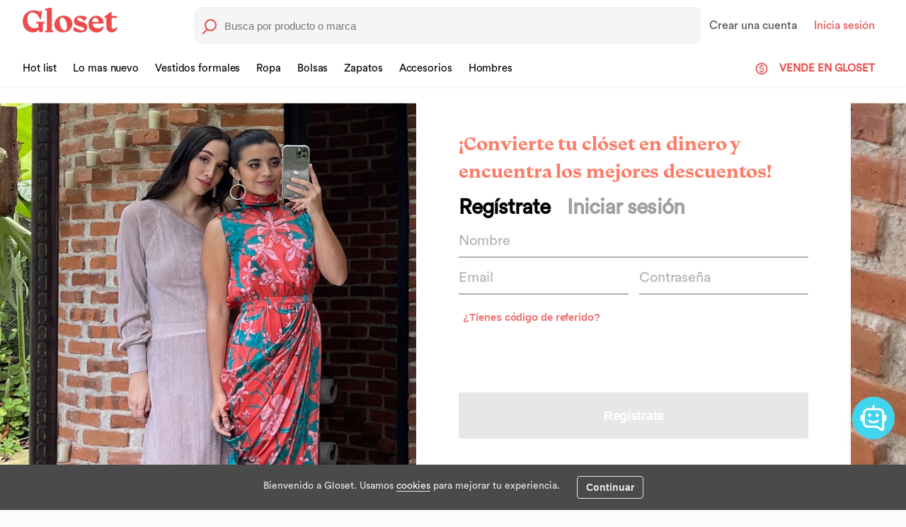

--- FILE ---
content_type: text/html; charset=utf-8
request_url: https://gloset.mx/l/new
body_size: 5579
content:
<!doctype html><html ><head><meta charset="utf-8"><title data-rh="true"></title><meta name="viewport" content="width=device-width,initial-scale=1">
        <script>
          !function(f,b,e,v,n,t,s)
          {if(f.fbq)return;n=f.fbq=function(){n.callMethod?
          n.callMethod.apply(n,arguments):n.queue.push(arguments)};
          if(!f._fbq)f._fbq=n;n.push=n;n.loaded=!0;n.version='2.0';
          n.queue=[];t=b.createElement(e);t.async=!0;
          t.src=v;s=b.getElementsByTagName(e)[0];
          s.parentNode.insertBefore(t,s)}(window, document,'script',
          'https://connect.facebook.net/en_US/fbevents.js');
          fbq('init', '461931138458973');
        </script>
        
        <script>
          window.ga=window.ga||function(){(ga.q=ga.q||[]).push(arguments)};ga.l=+new Date;
          ga('create', '282374093', 'auto');
        </script>
        <script async src="https://www.google-analytics.com/analytics.js"></script>
        
      <!-- Google tag (gtag.js) -->
      <script async src="https://www.googletagmanager.com/gtag/js?id=G-BCEJ4HZQD6"></script>
      <script>
        window.dataLayer = window.dataLayer || [];
        function gtag(){dataLayer.push(arguments);}
        gtag('js', new Date());
      
        gtag('config', 'G-BCEJ4HZQD6');
      </script>
        
        <script>
          (function(h,o,t,j,a,r){
            h.hj=h.hj||function(){(h.hj.q=h.hj.q||[]).push(arguments)};
            h._hjSettings={hjid:2523101,hjsv:6};
            a=o.getElementsByTagName('head')[0];
            r=o.createElement('script');r.async=1;
            r.src=t+h._hjSettings.hjid+j+h._hjSettings.hjsv;
            a.appendChild(r);
            })(window,document,'https://static.hotjar.com/c/hotjar-','.js?sv=');
        </script>
    <meta name="“p:domain_verify”" content="“f7602d67ecdc922838d3db90f3df3b1b”/"><script>!function(e,t,a,n,g){e[n]=e[n]||[],e[n].push({"gtm.start":(new Date).getTime(),event:"gtm.js"});var m=t.getElementsByTagName(a)[0],r=t.createElement(a);r.async=!0,r.src="https://www.googletagmanager.com/gtm.js?id=GTM-P8GDDWC",m.parentNode.insertBefore(r,m)}(window,document,"script","dataLayer")</script><link rel="manifest" href="/static/manifest.json"><link rel="icon" type="image/png" href="/static/icons/favicon-96x96.png" sizes="96x96"/><link rel="icon" type="image/svg+xml" href="/static/icons/favicon.svg"/><link rel="shortcut icon" href="/static/icons/favicon.ico"/><link rel="apple-touch-icon" sizes="180x180" href="/static/icons/apple-touch-icon.png"/><link rel="manifest" href="/static/icons/site.webmanifest"/><link rel="stylesheet" href="https://cdn.jsdelivr.net/npm/bootstrap@4.6.0/dist/css/bootstrap.min.css" integrity="sha384-B0vP5xmATw1+K9KRQjQERJvTumQW0nPEzvF6L/Z6nronJ3oUOFUFpCjEUQouq2+l" crossorigin="anonymous"/><link href="https://fonts.googleapis.com/icon?family=Material+Icons" rel="stylesheet"><style>@font-face{font-family:sofiapro;src:url(https://assets-sharetribecom.sharetribe.com/webfonts/sofiapro/sofiapro-regular-webfont.woff2) format('woff2'),url(https://assets-sharetribecom.sharetribe.com/webfonts/sofiapro/sofiapro-regular-webfont.woff) format('woff');font-weight:400;font-style:normal}@font-face{font-family:sofiapro;src:url(https://assets-sharetribecom.sharetribe.com/webfonts/sofiapro/sofiapro-medium-webfont.woff2) format('woff2'),url(https://assets-sharetribecom.sharetribe.com/webfonts/sofiapro/sofiapro-medium-webfont.woff) format('woff');font-weight:500;font-style:normal}@font-face{font-family:sofiapro;src:url(https://assets-sharetribecom.sharetribe.com/webfonts/sofiapro/sofiapro-mediumit-webfont.woff2) format('woff2'),url(https://assets-sharetribecom.sharetribe.com/webfonts/sofiapro/sofiapro-mediumit-webfont.woff) format('woff');font-weight:500;font-style:italic}@font-face{font-family:sofiapro;src:url(https://assets-sharetribecom.sharetribe.com/webfonts/sofiapro/sofiapro-semibold-webfont.woff2) format('woff2'),url(https://assets-sharetribecom.sharetribe.com/webfonts/sofiapro/sofiapro-semibold-webfont.woff) format('woff');font-weight:600;font-style:normal}@font-face{font-family:sofiapro;src:url(https://assets-sharetribecom.sharetribe.com/webfonts/sofiapro/sofiapro-bold-webfont.woff2) format('woff2'),url(https://assets-sharetribecom.sharetribe.com/webfonts/sofiapro/sofiapro-bold-webfont.woff) format('woff');font-weight:700;font-style:normal}</style><script>!function(o){sessionStorage.fontsLoaded&&o.documentElement.classList.add("fontsLoaded")}(document)</script><link rel="stylesheet" href="/static/reactDates.css"/><link rel="stylesheet" href="/static/react-widgets/css/react-widgets.css"/><link rel="stylesheet" href="/static/pure-react-carousel/react-carousel.es.css"/><link rel="stylesheet" href="/static/fonts.css"/><link href="/static/css/main.294f563a.css" rel="stylesheet"></head><body><div id="fb-root"></div><script async defer="defer" crossorigin="anonymous" src="https://connect.facebook.net/es_LA/sdk.js#xfbml=1&version=v8.0" nonce="8eLRCBpZ"></script><div id="root"></div><div id="portal-root"></div><noscript><iframe src="https://www.googletagmanager.com/ns.html?id=GTM-P8GDDWC" height="0" width="0" style="display:none;visibility:hidden"></iframe></noscript><script>!function(T){var e=void 0!==window.Promise&&void 0!==window.Promise.reject&&"[object Promise]"===Object.prototype.toString.call(Promise.resolve());if(!sessionStorage.fontsLoaded&&e){!function(){function o(e,t){T.addEventListener?e.addEventListener("scroll",t,!1):e.attachEvent("scroll",t)}function g(e){this.a=T.createElement("div"),this.a.setAttribute("aria-hidden","true"),this.a.appendChild(T.createTextNode(e)),this.b=T.createElement("span"),this.c=T.createElement("span"),this.h=T.createElement("span"),this.f=T.createElement("span"),this.g=-1,this.b.style.cssText="max-width:none;display:inline-block;position:absolute;height:100%;width:100%;overflow:scroll;font-size:16px;",this.c.style.cssText="max-width:none;display:inline-block;position:absolute;height:100%;width:100%;overflow:scroll;font-size:16px;",this.f.style.cssText="max-width:none;display:inline-block;position:absolute;height:100%;width:100%;overflow:scroll;font-size:16px;",this.h.style.cssText="display:inline-block;width:200%;height:200%;font-size:16px;max-width:none;",this.b.appendChild(this.h),this.c.appendChild(this.f),this.a.appendChild(this.b),this.a.appendChild(this.c)}function b(e,t){e.a.style.cssText="max-width:none;min-width:20px;min-height:20px;display:inline-block;overflow:hidden;position:absolute;width:auto;margin:0;padding:0;top:-999px;white-space:nowrap;font-synthesis:none;font:"+t+";"}function s(e){var t=e.a.offsetWidth,n=t+100;return e.f.style.width=n+"px",e.c.scrollLeft=n,e.b.scrollLeft=e.b.scrollWidth+100,e.g!==t&&(e.g=t,!0)}function x(e,t){function n(){var e=i;s(e)&&e.a.parentNode&&t(e.g)}var i=e;o(e.b,n),o(e.c,n),s(e)}function e(e,t){var n=t||{};this.family=e,this.style=n.style||"normal",this.weight=n.weight||"normal",this.stretch=n.stretch||"normal"}var E=null,i=null,n=null,t=null;function a(){return null===t&&(t=!!T.fonts),t}function L(e,t){return[e.style,e.weight,function(){if(null===n){var e=T.createElement("div");try{e.style.font="condensed 100px sans-serif"}catch(e){}n=""!==e.style.font}return n}()?e.stretch:"","100px",t].join(" ")}e.prototype.load=function(e,t){var u=this,m=e||"BESbswy",w=0,v=t||3e3,y=(new Date).getTime();return new Promise(function(f,p){if(a()&&!function(){if(null===i)if(a()&&/Apple/.test(window.navigator.vendor)){var e=/AppleWebKit\/([0-9]+)(?:\.([0-9]+))(?:\.([0-9]+))/.exec(window.navigator.userAgent);i=!!e&&parseInt(e[1],10)<603}else i=!1;return i}()){var e=new Promise(function(n,e){!function t(){(new Date).getTime()-y>=v?e():T.fonts.load(L(u,'"'+u.family+'"'),m).then(function(e){1<=e.length?n():setTimeout(t,25)},function(){e()})}()}),t=new Promise(function(e,t){w=setTimeout(t,v)});Promise.race([t,e]).then(function(){clearTimeout(w),f(u)},function(){p(u)})}else n=function(){function n(){var e;(e=-1!=a&&-1!=l||-1!=a&&-1!=r||-1!=l&&-1!=r)&&((e=a!=l&&a!=r&&l!=r)||(null===E&&(e=/AppleWebKit\/([0-9]+)(?:\.([0-9]+))/.exec(window.navigator.userAgent),E=!!e&&(parseInt(e[1],10)<536||536===parseInt(e[1],10)&&parseInt(e[2],10)<=11)),e=E&&(a==t&&l==t&&r==t||a==d&&l==d&&r==d||a==c&&l==c&&r==c)),e=!e),e&&(h.parentNode&&h.parentNode.removeChild(h),clearTimeout(w),f(u))}var i=new g(m),o=new g(m),s=new g(m),a=-1,l=-1,r=-1,t=-1,d=-1,c=-1,h=T.createElement("div");h.dir="ltr",b(i,L(u,"sans-serif")),b(o,L(u,"serif")),b(s,L(u,"monospace")),h.appendChild(i.a),h.appendChild(o.a),h.appendChild(s.a),T.body.appendChild(h),t=i.a.offsetWidth,d=o.a.offsetWidth,c=s.a.offsetWidth,function e(){if((new Date).getTime()-y>=v)h.parentNode&&h.parentNode.removeChild(h),p(u);else{var t=T.hidden;!0!==t&&void 0!==t||(a=i.a.offsetWidth,l=o.a.offsetWidth,r=s.a.offsetWidth,n()),w=setTimeout(e,50)}}(),x(i,function(e){a=e,n()}),b(i,L(u,'"'+u.family+'",sans-serif')),x(o,function(e){l=e,n()}),b(o,L(u,'"'+u.family+'",serif')),x(s,function(e){r=e,n()}),b(s,L(u,'"'+u.family+'",monospace'))},T.body?n():T.addEventListener?T.addEventListener("DOMContentLoaded",function e(){T.removeEventListener("DOMContentLoaded",e),n()}):T.attachEvent("onreadystatechange",function e(){"interactive"!=T.readyState&&"complete"!=T.readyState||(T.detachEvent("onreadystatechange",e),n())});var n})},"object"==typeof module?module.exports=e:(window.FontFaceObserver=e,window.FontFaceObserver.prototype.load=e.prototype.load)}();var t=new FontFaceObserver("sofiapro",{weight:400}),n=new FontFaceObserver("sofiapro",{weight:500}),i=new FontFaceObserver("sofiapro",{weight:600}),o=new FontFaceObserver("sofiapro",{weight:700}),s=5e3;Promise.all([t.load(null,s),n.load(null,s),i.load(null,s),o.load(null,s)]).then(function(){T.documentElement.classList.add("fontsLoaded"),sessionStorage.fontsLoaded=!0}).catch(function(){console.warn("Font loading took too long time - using system fonts instead.")})}else T.documentElement.classList.add("fontsLoaded")}(document)</script><script src="https://js.stripe.com/v3/"></script>
      <script>window.__PRELOADED_STATE__ = "{\"Auth\":{\"isAuthenticated\":false,\"authScopes\":[],\"authInfoLoaded\":false,\"loginError\":null,\"loginInProgress\":false,\"logoutError\":null,\"logoutInProgress\":false,\"signupError\":null,\"signupInProgress\":false,\"status\":null,\"phoneNumber\":null,\"validateUserNameInProgress\":false,\"validateUserNameError\":null,\"userNameAvailable\":true},\"EmailVerification\":{\"isVerified\":false,\"verificationError\":null,\"verificationInProgress\":false},\"FlashNotification\":[],\"LocationFilter\":\"\",\"Routing\":{\"currentLocation\":null,\"currentCanonicalUrl\":null},\"UI\":{\"disableScrollRequests\":[]},\"marketplaceData\":{\"entities\":{}},\"paymentMethods\":{\"addPaymentMethodInProgress\":null,\"addPaymentMethodError\":null,\"deletePaymentMethodInProgress\":null,\"deletePaymentMethodError\":null,\"createStripeCustomerInProgress\":null,\"createStripeCustomerError\":null,\"stripeCustomer\":null},\"stripe\":{\"handleCardPaymentInProgress\":false,\"handleCardPaymentError\":null,\"handleCardSetupInProgress\":false,\"handleCardSetupError\":null,\"paymentIntent\":null,\"setupIntent\":null,\"retrievePaymentIntentInProgress\":false,\"retrievePaymentIntentError\":null,\"setupIntentInProgress\":false,\"setupIntentError\":null},\"stripeConnectAccount\":{\"createStripeAccountInProgress\":false,\"createStripeAccountError\":null,\"updateStripeAccountInProgress\":false,\"updateStripeAccountError\":null,\"fetchStripeAccountInProgress\":false,\"fetchStripeAccountError\":null,\"getAccountLinkInProgress\":false,\"getAccountLinkError\":null,\"stripeAccount\":null,\"stripeAccountFetched\":false},\"user\":{\"currentUser\":null,\"currentUserShowError\":null,\"loadingCurrentUser\":false,\"currentUserHasListings\":false,\"currentUserHasListingsError\":null,\"currentUserNotificationCount\":0,\"currentUserMessageCount\":0,\"currentUserNotificationCountError\":null,\"currentUserMessageCountError\":null,\"currentUserHasOrders\":null,\"currentUserHasOrdersError\":null,\"sendVerificationEmailInProgress\":false,\"sendVerificationEmailError\":null,\"currentUserFollowing\":[],\"loadedFollowing\":false,\"currentUserFollowingInProgress\":false,\"currentUserFollowingError\":null,\"markNotifsAsReadInProgress\":false,\"markNotifsAsReadError\":null,\"unreadMessageCountInProgress\":false,\"unreadMessageCountError\":null},\"MyFavoritesPage\":{\"favoritedListingsIds\":[],\"boughtListings\":[],\"appendedList\":[],\"queryListingsError\":null,\"queryListingsInProgress\":true,\"pagination\":null,\"likeInProgress\":null,\"likeError\":null,\"likes\":{\"page_number\":1,\"page_size\":100,\"products\":{},\"total_entries\":0,\"total_pages\":1},\"likedProducts\":[],\"currentPage\":1,\"totalPages\":1,\"totalEntries\":0},\"CheckoutPage\":{\"listing\":null,\"bookingData\":null,\"bookingDates\":null,\"speculateTransactionInProgress\":false,\"speculateTransactionError\":null,\"speculatedTransaction\":null,\"transaction\":null,\"initiateOrderError\":null,\"confirmPaymentError\":null,\"stripeCustomerFetched\":false,\"sendEnquiryInProgress\":false,\"sendEnquiryError\":null,\"enquiryModalOpenForListingId\":null,\"updateInProgress\":null,\"updateError\":null,\"validationInProgress\":null,\"validationError\":null,\"userReferralCode\":null},\"ContactDetailsPage\":{\"saveEmailError\":null,\"savePhoneNumberError\":null,\"saveContactDetailsInProgress\":false,\"contactDetailsChanged\":false},\"EditListingPage\":{\"createListingDraftError\":null,\"publishingListing\":null,\"publishListingError\":null,\"updateListingError\":null,\"showListingsError\":null,\"uploadImageError\":null,\"createListingDraftInProgress\":false,\"submittedListingId\":null,\"redirectToListing\":false,\"availabilityCalendar\":{},\"images\":{},\"imageOrder\":[],\"removedImageIds\":[],\"listingDraft\":null,\"updatedTab\":null,\"updateInProgress\":false,\"payoutDetailsSaveInProgress\":false,\"payoutDetailsSaved\":false},\"InboxPage\":{\"fetchInProgress\":false,\"fetchOrdersOrSalesError\":null,\"pagination\":null,\"transactionRefs\":[]},\"MessagePage\":{\"messages\":[],\"listing\":null,\"otherUser\":null,\"fetchMessagesInProgress\":false,\"sendMessageInProgress\":false,\"currentPage\":1,\"totalPages\":1,\"salesCount\":0,\"params\":null},\"ThreadsPage\":{\"threads\":[],\"fetchInProgress\":false,\"fetchThreadsError\":null,\"pageNumber\":1,\"pageSize\":50,\"totalEntries\":0,\"totalPages\":0,\"currentPage\":1},\"ListingPage\":{\"id\":null,\"showListingError\":null,\"reviews\":[],\"queryReviewsError\":null,\"reviewsAvg\":0,\"fetchReviewsError\":null,\"timeSlots\":null,\"fetchTimeSlotsError\":null,\"lineItems\":null,\"fetchLineItemsInProgress\":false,\"fetchLineItemsError\":null,\"likeInProgress\":null,\"likeError\":null,\"hasTransactions\":false,\"providerHasAddress\":false,\"isAvailable\":false,\"commentUsersIds\":[],\"fetchCommentUsersInProgress\":false,\"likes\":null,\"fetchLikesInProgress\":false,\"fetchLikesError\":null,\"sendEnquiryInProgress\":false,\"sendEnquiryError\":null,\"enquiryModalOpenForListingId\":null,\"lowerListingPriceInProgress\":false,\"lowerListingPriceInError\":null},\"ManageListingsPage\":{\"pagination\":null,\"queryParams\":null,\"queryInProgress\":false,\"queryListingsError\":null,\"currentPageResultIds\":[],\"ownEntities\":{},\"openingListing\":null,\"openingListingError\":null,\"closingListing\":null,\"closingListingError\":null,\"noAvailabilityListing\":null,\"noAvailabilityListingError\":null,\"availabilityListing\":null,\"availabilityListingError\":null},\"PasswordChangePage\":{\"changePasswordError\":null,\"changePasswordInProgress\":false,\"passwordChanged\":false},\"PasswordRecoveryPage\":{\"initialEmail\":null,\"submittedEmail\":null,\"recoveryError\":null,\"recoveryInProgress\":false,\"passwordRequested\":false},\"PasswordResetPage\":{\"resetPasswordInProgress\":false,\"resetPasswordError\":null},\"PaymentMethodsPage\":{\"setupIntentInProgress\":false,\"setupIntentError\":null,\"setupIntent\":null,\"stripeCustomerFetched\":false},\"ProfilePage\":{\"pagination\":null,\"userId\":null,\"searchParams\":null,\"userListingRefs\":[],\"userShowError\":null,\"queryListingsError\":null,\"queryListingsInProgress\":false,\"appendListingsInProgress\":false,\"reviews\":[],\"queryReviewsError\":null,\"reviewsAvg\":0,\"queryFollowersInProgress\":false,\"followers\":[],\"queryFollowersError\":null,\"queryFollowingInProgress\":false,\"following\":[],\"queryFollowingError\":null,\"followUserInProgress\":false,\"followUserError\":null,\"likeInProgress\":null,\"likeError\":null,\"likes\":null},\"ProfileSettingsPage\":{\"image\":null,\"coverImage\":null,\"uploadImageError\":null,\"uploadInProgress\":false,\"uploadCoverImageError\":null,\"uploadCoverInProgress\":false,\"updateInProgress\":false,\"updateProfileError\":null,\"status\":null,\"phoneNumber\":null},\"SearchPage\":{\"pagination\":null,\"searchParams\":null,\"searchInProgress\":false,\"appendInProgress\":false,\"searchListingsError\":null,\"currentPageResultIds\":[],\"searchMapListingIds\":[],\"searchMapListingsError\":null,\"likeInProgress\":null,\"likeError\":null,\"likesLoading\":false,\"likes\":{\"products\":{},\"total_entries\":0,\"total_pages\":1,\"page_number\":1,\"page_size\":100}},\"StripePayoutPage\":{\"payoutDetailsSaveInProgress\":false,\"payoutDetailsSaved\":false,\"fromReturnURL\":false},\"TransactionPage\":{\"fetchTransactionInProgress\":false,\"fetchTransactionError\":null,\"transactionRef\":null,\"acceptInProgress\":false,\"acceptSaleError\":null,\"declineInProgress\":false,\"declineSaleError\":null,\"fetchMessagesInProgress\":false,\"fetchMessagesError\":null,\"totalMessages\":0,\"totalMessagePages\":0,\"oldestMessagePageFetched\":0,\"messages\":[],\"initialMessageFailedToTransaction\":null,\"savePaymentMethodFailed\":false,\"sendMessageInProgress\":false,\"sendMessageError\":null,\"sendReviewInProgress\":false,\"sendReviewError\":null,\"timeSlots\":null,\"fetchTimeSlotsError\":null,\"fetchTransitionsInProgress\":false,\"fetchTransitionsError\":null,\"processTransitions\":null,\"lineItems\":null,\"fetchLineItemsInProgress\":false,\"fetchLineItemsError\":null,\"hasAddressError\":false,\"addressMessage\":null,\"isSearching\":false,\"isClientError\":false,\"sendEnquiryInProgress\":false,\"sendEnquiryError\":null,\"updateClabeError\":false,\"updateClabeInProgress\":null},\"ReloveEditListingPage\":{\"createListingDraftError\":null,\"publishingListing\":null,\"publishListingError\":null,\"updateListingError\":null,\"showListingsError\":null,\"uploadImageError\":null,\"createListingDraftInProgress\":false,\"submittedListingId\":null,\"redirectToListing\":false,\"images\":{},\"imageOrder\":[],\"removedImageIds\":[],\"listingDraft\":null,\"updateInProgress\":false,\"updateSuccess\":false,\"updateProfileInProgress\":false,\"updateProfileError\":null},\"LandingPage\":{\"featuredListingsIds\":[],\"queryListingsError\":null,\"queryListingsInProgress\":false,\"homePageSections\":[],\"homeSectionsError\":null,\"homeSectionsInProgress\":false,\"likeInProgress\":null,\"likeError\":null,\"likes\":{\"products\":{},\"total_entries\":0,\"total_pages\":1,\"page_number\":1,\"page_size\":100},\"likesLoading\":false,\"likesError\":null},\"NotificationsPage\":{\"notifications\":[],\"queryUserInProgress\":true},\"BalancePage\":{\"userId\":null,\"stripeAccountDataExternalAccount\":null,\"stripeAccountError\":null,\"initiatePayoutInProgess\":false,\"initiatePayoutError\":null,\"userCounter\":null,\"totalPending\":0,\"transfers\":[],\"totalPages\":1,\"paginationInfo\":{},\"payoutDetailsSaveInProgress\":false,\"payoutDetailsSaved\":false},\"ReferralPage\":{\"newUserName\":null,\"generateReferralCodeInProgess\":false,\"generateReferralCodeError\":null,\"generateNewUserInProgress\":false,\"generateNewUserTakenError\":false,\"generateNewUserError\":null,\"generateNewUserUnavailable\":false}}";</script>
  <script id="DragDropTouch" src="https://bernardo-castilho.github.io/DragDropTouch/DragDropTouch.js"></script><noscript><img height="1" width="1" style="display:none" src="<https://www.facebook.com/tr?id=3624658200948614&ev=PageView&noscript=1>"/></noscript><chat-bot class="custom-chat-bot" platform_id="75f2dc6e-e5d5-4d30-b042-82b9bfe12218" user_id="9c60dbff-343c-459b-a9ca-6ffb57f57578" chatbot_id="311740b1-d5d4-4701-b940-6cbee76a157d" bottom_offset="100"><a href="https://www.chatsimple.ai/?utm_source=widget&utm_medium=referral"></a></chat-bot><script src="https://cdn.chatsimple.ai/chat-bot-loader.js" defer="defer"></script><script src="/static/js/main.fcb22353.js"></script></body></html>

--- FILE ---
content_type: text/css; charset=UTF-8
request_url: https://gloset.mx/static/fonts.css
body_size: 675
content:
@font-face {
  font-family: CircularStd;
  src: url("./fonts/CircularStd-Book.otf") format("opentype");
}

@font-face {
  font-family: Kenac;
  src: url("./fonts/Kenac-Bold.otf") format("opentype");
  font-weight: bold;
}

body {
  font-family: CircularStd, Kenac, Arial, sans-serif !important;
}
